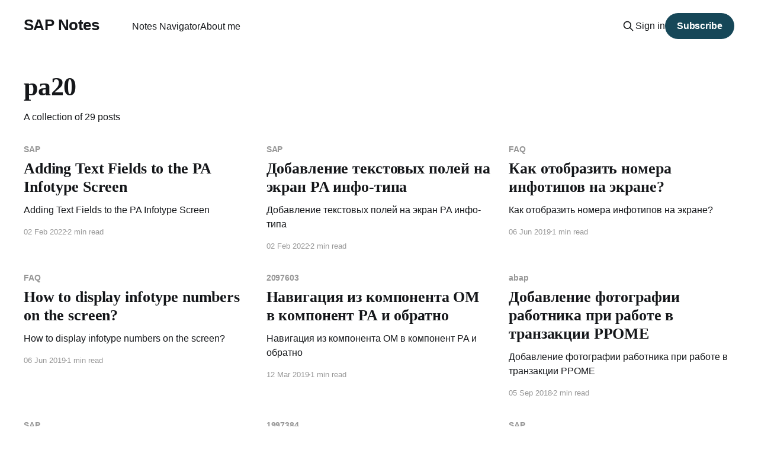

--- FILE ---
content_type: text/html; charset=utf-8
request_url: https://signatov.com/tag/pa20/
body_size: 7898
content:
<!DOCTYPE html>
<html lang="en" class="auto-color">
<head>

    <title>pa20 - SAP Notes</title>
    <meta charset="utf-8" />
    <meta http-equiv="X-UA-Compatible" content="IE=edge" />
    <meta name="HandheldFriendly" content="True" />
    <meta name="viewport" content="width=device-width, initial-scale=1.0" />
    
    <link rel="preload" as="style" href="/assets/built/screen.css?v=c033c099f8" />
    <link rel="preload" as="script" href="/assets/built/casper.js?v=c033c099f8" />

    <link rel="stylesheet" type="text/css" href="/assets/built/screen.css?v=c033c099f8" />

    <link rel="canonical" href="https://signatov.com/tag/pa20/">
    <meta name="referrer" content="no-referrer-when-downgrade">
    <link rel="next" href="https://signatov.com/tag/pa20/page/2/">
    
    <meta property="og:site_name" content="SAP Notes">
    <meta property="og:type" content="website">
    <meta property="og:title" content="pa20 - SAP Notes">
    <meta property="og:url" content="https://signatov.com/tag/pa20/">
    <meta name="twitter:card" content="summary">
    <meta name="twitter:title" content="pa20 - SAP Notes">
    <meta name="twitter:url" content="https://signatov.com/tag/pa20/">
    
    <script type="application/ld+json">
{
    "@context": "https://schema.org",
    "@type": "Series",
    "publisher": {
        "@type": "Organization",
        "name": "SAP Notes",
        "url": "https://signatov.com/",
        "logo": {
            "@type": "ImageObject",
            "url": "https://signatov.com/favicon.ico",
            "width": 48,
            "height": 48
        }
    },
    "url": "https://signatov.com/tag/pa20/",
    "name": "pa20",
    "mainEntityOfPage": "https://signatov.com/tag/pa20/"
}
    </script>

    <meta name="generator" content="Ghost 6.13">
    <link rel="alternate" type="application/rss+xml" title="SAP Notes" href="https://signatov.com/rss/">
    <script defer src="https://cdn.jsdelivr.net/ghost/portal@~2.56/umd/portal.min.js" data-i18n="true" data-ghost="https://signatov.com/" data-key="65889f254d7d2c82afba6005db" data-api="https://signatov.com/ghost/api/content/" data-locale="en" crossorigin="anonymous"></script><style id="gh-members-styles">.gh-post-upgrade-cta-content,
.gh-post-upgrade-cta {
    display: flex;
    flex-direction: column;
    align-items: center;
    font-family: -apple-system, BlinkMacSystemFont, 'Segoe UI', Roboto, Oxygen, Ubuntu, Cantarell, 'Open Sans', 'Helvetica Neue', sans-serif;
    text-align: center;
    width: 100%;
    color: #ffffff;
    font-size: 16px;
}

.gh-post-upgrade-cta-content {
    border-radius: 8px;
    padding: 40px 4vw;
}

.gh-post-upgrade-cta h2 {
    color: #ffffff;
    font-size: 28px;
    letter-spacing: -0.2px;
    margin: 0;
    padding: 0;
}

.gh-post-upgrade-cta p {
    margin: 20px 0 0;
    padding: 0;
}

.gh-post-upgrade-cta small {
    font-size: 16px;
    letter-spacing: -0.2px;
}

.gh-post-upgrade-cta a {
    color: #ffffff;
    cursor: pointer;
    font-weight: 500;
    box-shadow: none;
    text-decoration: underline;
}

.gh-post-upgrade-cta a:hover {
    color: #ffffff;
    opacity: 0.8;
    box-shadow: none;
    text-decoration: underline;
}

.gh-post-upgrade-cta a.gh-btn {
    display: block;
    background: #ffffff;
    text-decoration: none;
    margin: 28px 0 0;
    padding: 8px 18px;
    border-radius: 4px;
    font-size: 16px;
    font-weight: 600;
}

.gh-post-upgrade-cta a.gh-btn:hover {
    opacity: 0.92;
}</style>
    <script defer src="https://cdn.jsdelivr.net/ghost/sodo-search@~1.8/umd/sodo-search.min.js" data-key="65889f254d7d2c82afba6005db" data-styles="https://cdn.jsdelivr.net/ghost/sodo-search@~1.8/umd/main.css" data-sodo-search="https://signatov.com/" data-locale="en" crossorigin="anonymous"></script>
    
    <link href="https://signatov.com/webmentions/receive/" rel="webmention">
    <script defer src="/public/cards.min.js?v=c033c099f8"></script>
    <link rel="stylesheet" type="text/css" href="/public/cards.min.css?v=c033c099f8">
    <script defer src="/public/member-attribution.min.js?v=c033c099f8"></script><style>:root {--ghost-accent-color: #164758;}</style>
    <!-- prism !-->
<link rel="stylesheet" href="https://cdnjs.cloudflare.com/ajax/libs/prism/1.29.0/themes/prism-tomorrow.min.css" integrity="sha512-vswe+cgvic/XBoF1OcM/TeJ2FW0OofqAVdCZiEYkd6dwGXthvkSFWOoGGJgS2CW70VK5dQM5Oh+7ne47s74VTg==" crossorigin="anonymous" referrerpolicy="no-referrer" />
<link rel="stylesheet" href="https://cdnjs.cloudflare.com/ajax/libs/prism/1.29.0/plugins/line-highlight/prism-line-highlight.min.css" integrity="sha512-nXlJLUeqPMp1Q3+Bd8Qds8tXeRVQscMscwysJm821C++9w6WtsFbJjPenZ8cQVMXyqSAismveQJc0C1splFDCA==" crossorigin="anonymous" referrerpolicy="no-referrer" /><!-- / prism !-->

<!-- Google tag (gtag.js) -->
<script async src="https://www.googletagmanager.com/gtag/js?id=G-5G8097JR9D"></script>
<script>
  window.dataLayer = window.dataLayer || [];
  function gtag(){dataLayer.push(arguments);}
  gtag('js', new Date());

  gtag('config', 'G-5G8097JR9D');
</script>

<style>
.language-filter {
  position: sticky;
  top: 0;
  background: #111; 
  padding: 0.75em 1em;
  z-index: 1000;
  display: flex;
  flex-wrap: wrap;
  justify-content: center;
  align-items: center;
  gap: 1em;
  border-bottom: 1px solid #333; 
  box-shadow: 0 2px 5px rgba(0, 0, 0, 0.2); 
}

.language-filter a {
  color: #ddd;
  text-decoration: none;
  font-weight: 500;
  transition: color 0.2s ease;
}

.language-filter a:hover {
  color: #fff;
  text-decoration: underline;
}

 @media (max-width: 600px) {
  .language-filter {
    padding: 0.5em 0.75em;
    font-size: 0.95em;
  }
}
</style>

</head>
<body class="tag-template tag-pa20 is-head-left-logo has-serif-title">
<div class="viewport">

    <header id="gh-head" class="gh-head outer is-header-hidden">
        <div class="gh-head-inner inner">
            <div class="gh-head-brand">
                <a class="gh-head-logo no-image" href="https://signatov.com">
                        SAP Notes
                </a>
                <button class="gh-search gh-icon-btn" aria-label="Search this site" data-ghost-search><svg xmlns="http://www.w3.org/2000/svg" fill="none" viewBox="0 0 24 24" stroke="currentColor" stroke-width="2" width="20" height="20"><path stroke-linecap="round" stroke-linejoin="round" d="M21 21l-6-6m2-5a7 7 0 11-14 0 7 7 0 0114 0z"></path></svg></button>
                <button class="gh-burger" aria-label="Main Menu"></button>
            </div>

            <nav class="gh-head-menu">
                <ul class="nav">
    <li class="nav-notes-navigator"><a href="https://signatov.com/notes-navigator/">Notes Navigator</a></li>
    <li class="nav-about-me"><a href="https://signatov.com/sergey-ignatov-sap-hcm-consultant/">About me</a></li>
</ul>

            </nav>

            <div class="gh-head-actions">
                    <button class="gh-search gh-icon-btn" aria-label="Search this site" data-ghost-search><svg xmlns="http://www.w3.org/2000/svg" fill="none" viewBox="0 0 24 24" stroke="currentColor" stroke-width="2" width="20" height="20"><path stroke-linecap="round" stroke-linejoin="round" d="M21 21l-6-6m2-5a7 7 0 11-14 0 7 7 0 0114 0z"></path></svg></button>
                    <div class="gh-head-members">
                                <a class="gh-head-link" href="#/portal/signin" data-portal="signin">Sign in</a>
                                <a class="gh-head-button" href="#/portal/signup" data-portal="signup">Subscribe</a>
                    </div>
            </div>
        </div>
    </header>

    <div class="site-content">
        
<main id="site-main" class="site-main outer">
<div class="inner posts">
    <div class="post-feed">

        <section class="post-card post-card-large">


            <div class="post-card-content">
            <div class="post-card-content-link">
                <header class="post-card-header">
                    <h2 class="post-card-title">pa20</h2>
                </header>
                <div class="post-card-excerpt">
                        A collection of 29 posts
                </div>
            </div>
            </div>

        </section>

            
<article class="post-card post tag-sap tag-infotype tag-pa-infotype tag-t582a tag-text tag-field tag-pa tag-pa20 tag-pa30 tag-text-module tag-text-info tag-personnel-administration tag-rp50m no-image">


    <div class="post-card-content">

        <a class="post-card-content-link" href="/adding-text-fields-to-the-pa-infotype-screen/">
            <header class="post-card-header">
                <div class="post-card-tags">
                        <span class="post-card-primary-tag">SAP</span>
                </div>
                <h2 class="post-card-title">
                    Adding Text Fields to the PA Infotype Screen
                </h2>
            </header>
                <div class="post-card-excerpt">Adding Text Fields to the PA Infotype Screen</div>
        </a>

        <footer class="post-card-meta">
            <time class="post-card-meta-date" datetime="2022-02-02">02 Feb 2022</time>
                <span class="post-card-meta-length">2 min read</span>
        </footer>

    </div>

</article>
            
<article class="post-card post tag-sap tag-infotype tag-pa-infotype tag-t582a tag-text tag-field tag-pa tag-pa20 tag-pa30 tag-text-module tag-text-info tag-personnel-administration tag-rp50m no-image">


    <div class="post-card-content">

        <a class="post-card-content-link" href="/dobavlenie-tekstovyh-polej-na-jekran-pa-info-tipa/">
            <header class="post-card-header">
                <div class="post-card-tags">
                        <span class="post-card-primary-tag">SAP</span>
                </div>
                <h2 class="post-card-title">
                    Добавление текстовых полей на экран PA инфо-типа
                </h2>
            </header>
                <div class="post-card-excerpt">Добавление текстовых полей на экран PA инфо-типа</div>
        </a>

        <footer class="post-card-meta">
            <time class="post-card-meta-date" datetime="2022-02-02">02 Feb 2022</time>
                <span class="post-card-meta-length">2 min read</span>
        </footer>

    </div>

</article>
            
<article class="post-card post tag-faq tag-hr_disp_infty_num tag-infotype tag-om tag-pa tag-pa20 tag-pa30 tag-pp01 tag-pp02 tag-sap tag-screen tag-su3 tag-userhack tag-hash-import-2024-02-24-13-17 no-image">


    <div class="post-card-content">

        <a class="post-card-content-link" href="/kak-otobrazit-nomera-infotipov-na-ekrane/">
            <header class="post-card-header">
                <div class="post-card-tags">
                        <span class="post-card-primary-tag">FAQ</span>
                </div>
                <h2 class="post-card-title">
                    Как отобразить номера инфотипов на экране?
                </h2>
            </header>
                <div class="post-card-excerpt">Как отобразить номера инфотипов на экране?</div>
        </a>

        <footer class="post-card-meta">
            <time class="post-card-meta-date" datetime="2019-06-06">06 Jun 2019</time>
                <span class="post-card-meta-length">1 min read</span>
        </footer>

    </div>

</article>
            
<article class="post-card post tag-faq tag-hr_disp_infty_num tag-infotype tag-organizational-management tag-personnel-administration tag-pa30 tag-pa20 tag-pp01 tag-pp01_disp tag-pp02 tag-screen tag-su3 tag-userhack no-image">


    <div class="post-card-content">

        <a class="post-card-content-link" href="/how-to-display-infotype-numbers-on-the-screen/">
            <header class="post-card-header">
                <div class="post-card-tags">
                        <span class="post-card-primary-tag">FAQ</span>
                </div>
                <h2 class="post-card-title">
                    How to display infotype numbers on the screen?
                </h2>
            </header>
                <div class="post-card-excerpt">How to display infotype numbers on the screen?</div>
        </a>

        <footer class="post-card-meta">
            <time class="post-card-meta-date" datetime="2019-06-06">06 Jun 2019</time>
                <span class="post-card-meta-length">1 min read</span>
        </footer>

    </div>

</article>
            
<article class="post-card post tag-2097603 tag-faq tag-hcm tag-om tag-pa tag-pa20 tag-pa30 tag-ppome tag-ppom_old tag-ppose tag-sap tag-sap-note tag-sap_note tag-t77s0 tag-userhack tag-hash-import-2024-02-24-13-17 no-image">


    <div class="post-card-content">

        <a class="post-card-content-link" href="/navigacija-iz-komponenta-om-v-komponent-pa-i-obratno/">
            <header class="post-card-header">
                <div class="post-card-tags">
                        <span class="post-card-primary-tag">2097603</span>
                </div>
                <h2 class="post-card-title">
                    Навигация из компонента OM в компонент PA и обратно
                </h2>
            </header>
                <div class="post-card-excerpt">Навигация из компонента OM в компонент PA и обратно</div>
        </a>

        <footer class="post-card-meta">
            <time class="post-card-meta-date" datetime="2019-03-12">12 Mar 2019</time>
                <span class="post-card-meta-length">1 min read</span>
        </footer>

    </div>

</article>
            
<article class="post-card post tag-abap tag-archivelink tag-employee-photo tag-hcm tag-hricolfoto tag-om tag-ome0 tag-pa20 tag-pa30 tag-pa40 tag-photo tag-ppome tag-prel tag-sap tag-sm34 tag-t77framework tag-hash-import-2024-02-24-13-17 no-image">


    <div class="post-card-content">

        <a class="post-card-content-link" href="/dobavlenie-photographii-prabotnika-pri-rabote-v-tranzakcii-ppome/">
            <header class="post-card-header">
                <div class="post-card-tags">
                        <span class="post-card-primary-tag">abap</span>
                </div>
                <h2 class="post-card-title">
                    Добавление фотографии работника при работе в транзакции PPOME
                </h2>
            </header>
                <div class="post-card-excerpt">Добавление фотографии работника при работе в транзакции PPOME</div>
        </a>

        <footer class="post-card-meta">
            <time class="post-card-meta-date" datetime="2018-09-05">05 Sep 2018</time>
                <span class="post-card-meta-length">2 min read</span>
        </footer>

    </div>

</article>
            
<article class="post-card post tag-sap tag-abap tag-archivelink tag-employee-photo tag-hcm tag-hricolfoto tag-ome0 tag-pa20 tag-prel tag-sm34 tag-t77framework tag-pa30 no-image">


    <div class="post-card-content">

        <a class="post-card-content-link" href="/adding-an-employee-photo-in-transaction-ppome/">
            <header class="post-card-header">
                <div class="post-card-tags">
                        <span class="post-card-primary-tag">SAP</span>
                </div>
                <h2 class="post-card-title">
                    Adding an Employee Photo in Transaction PPOME
                </h2>
            </header>
                <div class="post-card-excerpt">Adding an Employee Photo in Transaction PPOME</div>
        </a>

        <footer class="post-card-meta">
            <time class="post-card-meta-date" datetime="2018-09-05">05 Sep 2018</time>
                <span class="post-card-meta-length">2 min read</span>
        </footer>

    </div>

</article>
            
<article class="post-card post tag-1997384 tag-faq tag-hcm tag-om_objm_no_last_sear tag-pa20 tag-pa30 tag-pa40 tag-ppome tag-pppd tag-pppm tag-sap tag-sap-note tag-search-help tag-su3 tag-hash-import-2024-02-24-13-17 no-image">


    <div class="post-card-content">

        <a class="post-card-content-link" href="/kak-skryt-reluztaty-raboty-sredstva-poiska-v-opredelennykh-tranzakciyah/">
            <header class="post-card-header">
                <div class="post-card-tags">
                        <span class="post-card-primary-tag">1997384</span>
                </div>
                <h2 class="post-card-title">
                    Как скрыть последние результаты работы средства поиска в определенных транзакциях?
                </h2>
            </header>
                <div class="post-card-excerpt">Как скрыть последние результаты работы средства поиска в определенных транзакциях?</div>
        </a>

        <footer class="post-card-meta">
            <time class="post-card-meta-date" datetime="2018-09-03">03 Sep 2018</time>
                <span class="post-card-meta-length">1 min read</span>
        </footer>

    </div>

</article>
            
<article class="post-card post tag-sap tag-1997384 tag-faq tag-hcm tag-om_objm_no_last_sear tag-pa20 tag-pa30 tag-pa40 tag-ppome tag-pppd tag-sap-note tag-search-help tag-su3 no-image">


    <div class="post-card-content">

        <a class="post-card-content-link" href="/how-to-hide-the-last-search-results-in-certain-transactions/">
            <header class="post-card-header">
                <div class="post-card-tags">
                        <span class="post-card-primary-tag">SAP</span>
                </div>
                <h2 class="post-card-title">
                    How to Hide the Last Search Results in Certain Transactions?
                </h2>
            </header>
                <div class="post-card-excerpt">How to Hide the Last Search Results in Certain Transactions?</div>
        </a>

        <footer class="post-card-meta">
            <time class="post-card-meta-date" datetime="2018-09-03">03 Sep 2018</time>
                <span class="post-card-meta-length">1 min read</span>
        </footer>

    </div>

</article>
            
<article class="post-card post tag-archivelink tag-employee-photo tag-faq tag-gpa tag-hcm tag-pa20 tag-pa30 tag-pa40 tag-photo tag-pic tag-sap tag-spa tag-su3 tag-userhack tag-hash-import-2024-02-24-13-17 no-image">


    <div class="post-card-content">

        <a class="post-card-content-link" href="/kak-skryt-izobrazheni-fotografii-rabotnika/">
            <header class="post-card-header">
                <div class="post-card-tags">
                        <span class="post-card-primary-tag">archivelink</span>
                </div>
                <h2 class="post-card-title">
                    Как скрыть изображение фотографии работника
                </h2>
            </header>
                <div class="post-card-excerpt">💡Available in English: Limiting Photo Visibility in Personnel Administration Transactions (PA20/30/40)


Пояснение к вопросу


По каким-то причинам перед вами оказалось электронное письмо, в котором черным по белому написано, что необходимо придумать, каким образом для определенной группы пользователей перестать отображать фотографию работника в транзакциях PA20, PA30, PA40





Стоит обратить</div>
        </a>

        <footer class="post-card-meta">
            <time class="post-card-meta-date" datetime="2018-07-27">27 Jul 2018</time>
                <span class="post-card-meta-length">1 min read</span>
        </footer>

    </div>

</article>
            
<article class="post-card post tag-sap tag-archivelink tag-employee-photo tag-faq tag-gpa tag-pa20 tag-pa30 tag-pa40 tag-photo tag-pic tag-spa tag-su3 tag-userhack no-image">


    <div class="post-card-content">

        <a class="post-card-content-link" href="/limiting-photo-visibility-in-personnel-administration-transactions-pa20-30-40/">
            <header class="post-card-header">
                <div class="post-card-tags">
                        <span class="post-card-primary-tag">SAP</span>
                </div>
                <h2 class="post-card-title">
                    Limiting Photo Visibility in Personnel Administration Transactions (PA20/30/40)
                </h2>
            </header>
                <div class="post-card-excerpt">Limiting Photo Visibility in Personnel Administration Transactions (PA20/30/40)</div>
        </a>

        <footer class="post-card-meta">
            <time class="post-card-meta-date" datetime="2018-07-27">27 Jul 2018</time>
                <span class="post-card-meta-length">2 min read</span>
        </footer>

    </div>

</article>
            
<article class="post-card post tag-misc tag-pa20 tag-sap tag-tipstricks tag-userhack tag-hash-import-2024-02-24-13-17 no-image">


    <div class="post-card-content">

        <a class="post-card-content-link" href="/otkluchenie-opcii-sohranennia-istorii-vvoda-dlya-polya/">
            <header class="post-card-header">
                <div class="post-card-tags">
                        <span class="post-card-primary-tag">Misc</span>
                </div>
                <h2 class="post-card-title">
                    Отключение опции сохранения истории ввода для поля
                </h2>
            </header>
                <div class="post-card-excerpt">Отключение опции сохранения истории ввода для поля</div>
        </a>

        <footer class="post-card-meta">
            <time class="post-card-meta-date" datetime="2018-07-26">26 Jul 2018</time>
                <span class="post-card-meta-length">1 min read</span>
        </footer>

    </div>

</article>
            
<article class="post-card post tag-collective-search-help tag-faq tag-hcm tag-hrpad00_prem tag-mol tag-nshlp tag-pa20 tag-pa30 tag-pe03 tag-prem tag-sap tag-se18 tag-search-help tag-hash-import-2024-02-24-13-17 no-image">


    <div class="post-card-content">

        <a class="post-card-content-link" href="/sredstva-poiska-v-tranzakciyah-pa20-pa30/">
            <header class="post-card-header">
                <div class="post-card-tags">
                        <span class="post-card-primary-tag">collective search help</span>
                </div>
                <h2 class="post-card-title">
                    Средства поиска в транзакциях PA20, PA30
                </h2>
            </header>
                <div class="post-card-excerpt">💡Available in English: Search Help in Transactions PA20, PA30

Смахнем немного пыли с нафталиновых залежей полезной информации. Ну или может показаться, что она будет полезная. Средства поиска в транзакциях PA20, PA30 для отображения пользователю могут быть настроены, но с небольшими оговорками. Далее речь пойдет не столько о том, как настроить</div>
        </a>

        <footer class="post-card-meta">
            <time class="post-card-meta-date" datetime="2018-07-25">25 Jul 2018</time>
                <span class="post-card-meta-length">2 min read</span>
        </footer>

    </div>

</article>
            
<article class="post-card post tag-sap tag-collective-search-help tag-hcm tag-hrpad00_prem tag-mol tag-nshlp tag-pa20 tag-pa30 tag-pe03 tag-prem tag-se18 tag-search-help no-image">


    <div class="post-card-content">

        <a class="post-card-content-link" href="/search-help-in-transactions-pa20-pa30/">
            <header class="post-card-header">
                <div class="post-card-tags">
                        <span class="post-card-primary-tag">SAP</span>
                </div>
                <h2 class="post-card-title">
                    Search Help in Transactions PA20, PA30
                </h2>
            </header>
                <div class="post-card-excerpt">Search Help in Transactions PA20, PA30</div>
        </a>

        <footer class="post-card-meta">
            <time class="post-card-meta-date" datetime="2018-07-25">25 Jul 2018</time>
                <span class="post-card-meta-length">2 min read</span>
        </footer>

    </div>

</article>
            
<article class="post-card post tag-sap tag-abap tag-screen tag-icon tag-infotype tag-3000 tag-se51 tag-pa tag-pa20 tag-pa30 no-image">


    <div class="post-card-content">

        <a class="post-card-content-link" href="/how-to-add-a-graphic-element-to-an-infotype-overview-screen/">
            <header class="post-card-header">
                <div class="post-card-tags">
                        <span class="post-card-primary-tag">SAP</span>
                </div>
                <h2 class="post-card-title">
                    How to Add a Graphic Element to an Infotype Overview Screen?
                </h2>
            </header>
                <div class="post-card-excerpt">How to Add a Graphic Element to an Infotype Overview Screen?</div>
        </a>

        <footer class="post-card-meta">
            <time class="post-card-meta-date" datetime="2018-07-01">01 Jul 2018</time>
                <span class="post-card-meta-length">2 min read</span>
        </footer>

    </div>

</article>
            
<article class="post-card post tag-2170280 tag-admin-tag tag-birth tag-faq tag-hcm tag-pa20 tag-pa30 tag-prem tag-sap tag-sap-note tag-serach-help tag-shelp tag-t77s0 tag-hash-import-2024-02-24-13-17 no-image">


    <div class="post-card-content">

        <a class="post-card-content-link" href="/kak-skryt-datu-rozhdenija-rabotnika-v-sredstve-poiska-prem/">
            <header class="post-card-header">
                <div class="post-card-tags">
                        <span class="post-card-primary-tag">2170280</span>
                </div>
                <h2 class="post-card-title">
                    Как скрыть дату рождения работника в средстве поиска PREM?
                </h2>
            </header>
                <div class="post-card-excerpt">💡Available in English: How to Hide an Employee&#39;s Date of Birth in the PREM Search Help?

Как скрыть дату рождения работника в средстве поиска PREM?




Постановка вопроса


Согласно внутренним регламентам и правилам вашего предприятия, возникает потребность в скрытии информации о дате рождения работников при работе с транзакциями PA20/</div>
        </a>

        <footer class="post-card-meta">
            <time class="post-card-meta-date" datetime="2018-06-27">27 Jun 2018</time>
                <span class="post-card-meta-length">2 min read</span>
        </footer>

    </div>

</article>
            
<article class="post-card post tag-sap tag-2170280 tag-admin-tag tag-birth tag-hcm tag-pa20 tag-pa30 tag-prem tag-sap-note tag-search-help tag-shelp tag-t77s0 no-image">


    <div class="post-card-content">

        <a class="post-card-content-link" href="/how-to-hide-an-employees-date-of-birth-in-the-prem-search-help/">
            <header class="post-card-header">
                <div class="post-card-tags">
                        <span class="post-card-primary-tag">SAP</span>
                </div>
                <h2 class="post-card-title">
                    How to Hide an Employee&#x27;s Date of Birth in the PREM Search Help?
                </h2>
            </header>
                <div class="post-card-excerpt">How to Hide an Employee&#39;s Date of Birth in the PREM Search Help?</div>
        </a>

        <footer class="post-card-meta">
            <time class="post-card-meta-date" datetime="2018-06-27">27 Jun 2018</time>
                <span class="post-card-meta-length">2 min read</span>
        </footer>

    </div>

</article>
            
<article class="post-card post tag-abap tag-badi tag-faq tag-hcm tag-hr_f4_get_subtype tag-infotype tag-pa tag-pa20 tag-pa30 tag-sap tag-se18 tag-se80 tag-spa tag-su3 tag-subtype tag-hash-import-2024-02-24-13-17 no-image">


    <div class="post-card-content">

        <a class="post-card-content-link" href="/kak-skryt-neispolzuemye-podtipy-infotipa/">
            <header class="post-card-header">
                <div class="post-card-tags">
                        <span class="post-card-primary-tag">abap</span>
                </div>
                <h2 class="post-card-title">
                    Как скрыть неиспользуемые подтипы инфо-типа?
                </h2>
            </header>
                <div class="post-card-excerpt">Как скрыть неиспользуемые подтипы инфо-типа?</div>
        </a>

        <footer class="post-card-meta">
            <time class="post-card-meta-date" datetime="2018-06-04">04 Jun 2018</time>
                <span class="post-card-meta-length">3 min read</span>
        </footer>

    </div>

</article>
            
<article class="post-card post tag-sap tag-abap tag-hcm tag-hr_f4_get_subtype tag-infotype tag-pa tag-pa20 tag-pa30 tag-se18 tag-se80 tag-spa tag-su3 tag-subtype no-image">


    <div class="post-card-content">

        <a class="post-card-content-link" href="/how-to-hide-unused-subtypes-of-an-sap-infotype/">
            <header class="post-card-header">
                <div class="post-card-tags">
                        <span class="post-card-primary-tag">SAP</span>
                </div>
                <h2 class="post-card-title">
                    How to Hide Unused Subtypes of an SAP Infotype?
                </h2>
            </header>
                <div class="post-card-excerpt">How to Hide Unused Subtypes of an SAP Infotype?</div>
        </a>

        <footer class="post-card-meta">
            <time class="post-card-meta-date" datetime="2018-06-04">04 Jun 2018</time>
                <span class="post-card-meta-length">3 min read</span>
        </footer>

    </div>

</article>
            
<article class="post-card post tag-abap tag-after_input tag-badi tag-before_output tag-cl_ex_hrpad00infty tag-dump tag-hcm tag-hrpad00infty tag-if_ex_hrpad00infty tag-in_update tag-pa tag-pa20 tag-pa30 tag-pa40 tag-sap tag-se18 tag-hash-import-2024-02-24-13-17 no-image">


    <div class="post-card-content">

        <a class="post-card-content-link" href="/osobennosti-v-povedenii-realizacij-badi-hrpad00infty/">
            <header class="post-card-header">
                <div class="post-card-tags">
                        <span class="post-card-primary-tag">abap</span>
                </div>
                <h2 class="post-card-title">
                    Особенности в поведении реализаций BAdI HRPAD00INFTY
                </h2>
            </header>
                <div class="post-card-excerpt">💡Available in English: Unexpected Behavior in BAdI HRPAD00INFTY Implementations: What You Should Know

Всем знакома незаменимая BAdI HRPAD00INFTY, играющая роль верного помощника в реализации различных бизнес-требований при работе с инфо-типами кадрового администрирования. И все бы ничего, если бы не один нюанс, про который следует знать функциональному консультанту. В этой заметке</div>
        </a>

        <footer class="post-card-meta">
            <time class="post-card-meta-date" datetime="2018-04-26">26 Apr 2018</time>
                <span class="post-card-meta-length">3 min read</span>
        </footer>

    </div>

</article>
            
<article class="post-card post tag-sap tag-abap tag-after_input tag-badi tag-before_output tag-cl_ex_hrpad00infty tag-dump tag-hrpad00infty tag-if_ex_hrpad00infty tag-in_update tag-pa20 tag-pa30 tag-pa40 tag-se18 no-image">


    <div class="post-card-content">

        <a class="post-card-content-link" href="/unexpected-behavior-in-badi-hrpad00infty-implementations-what-you-should-know/">
            <header class="post-card-header">
                <div class="post-card-tags">
                        <span class="post-card-primary-tag">SAP</span>
                </div>
                <h2 class="post-card-title">
                    Unexpected Behavior in BAdI HRPAD00INFTY Implementations: What You Should Know
                </h2>
            </header>
                <div class="post-card-excerpt">Unexpected Behavior in BAdI HRPAD00INFTY Implementations: What You Should Know</div>
        </a>

        <footer class="post-card-meta">
            <time class="post-card-meta-date" datetime="2018-04-26">26 Apr 2018</time>
                <span class="post-card-meta-length">3 min read</span>
        </footer>

    </div>

</article>
            
<article class="post-card post tag-abap tag-archivelink tag-faq tag-hcm tag-hricolfoto tag-hr_image_init tag-infotype tag-pa tag-pa20 tag-pa30 tag-photo tag-prel tag-sap tag-se51 tag-hash-import-2024-02-24-13-17 tag-hash-import-2025-04-12-09-31 no-image">


    <div class="post-card-content">

        <a class="post-card-content-link" href="/kak-otobrazit-fotografiju-v-polzovatelskom-infotipe-2/">
            <header class="post-card-header">
                <div class="post-card-tags">
                        <span class="post-card-primary-tag">abap</span>
                </div>
                <h2 class="post-card-title">
                    Как отобразить фотографию в пользовательском инфо-типе?
                </h2>
            </header>
                <div class="post-card-excerpt">Пояснение к вопросу


Как вы, должно быть знаете, для транзакций PA20/PA30 можно выполнить настройку, позволяющую добавить отображение фотографии сотрудника в заголовоке экрана








Для выполнения этой настройки смотри документацию по следующему пункту в SPRO:


IMG: Personnel Management -&gt; Personnel Administration -&gt; Customizing User Interfaces



Фотография, отображаемая в заголовке</div>
        </a>

        <footer class="post-card-meta">
            <time class="post-card-meta-date" datetime="2017-12-07">07 Dec 2017</time>
                <span class="post-card-meta-length">2 min read</span>
        </footer>

    </div>

</article>
            
<article class="post-card post tag-abap tag-archivelink tag-faq tag-hcm tag-hricolfoto tag-hr_image_init tag-infotype tag-pa tag-pa20 tag-pa30 tag-photo tag-prel tag-sap tag-se51 tag-hash-import-2024-02-24-13-17 no-image">


    <div class="post-card-content">

        <a class="post-card-content-link" href="/kak-otobrazit-fotografiju-v-polzovatelskom-infotipe/">
            <header class="post-card-header">
                <div class="post-card-tags">
                        <span class="post-card-primary-tag">abap</span>
                </div>
                <h2 class="post-card-title">
                    Как отобразить фотографию в пользовательском инфо-типе?
                </h2>
            </header>
                <div class="post-card-excerpt">Пояснение к вопросу


Как вы, должно быть знаете, для транзакций PA20/PA30 можно выполнить настройку, позволяющую добавить отображение фотографии сотрудника в заголовоке экрана








Для выполнения этой настройки смотри документацию по следующему пункту в SPRO:


IMG: Personnel Management -&gt; Personnel Administration -&gt; Customizing User Interfaces



Фотография, отображаемая в заголовке</div>
        </a>

        <footer class="post-card-meta">
            <time class="post-card-meta-date" datetime="2017-12-07">07 Dec 2017</time>
                <span class="post-card-meta-length">2 min read</span>
        </footer>

    </div>

</article>
            
<article class="post-card post tag-sap tag-faq tag-infotype tag-pa30 tag-pa20 tag-se93 tag-shd0 tag-t588a no-image">


    <div class="post-card-content">

        <a class="post-card-content-link" href="/how-to-create-a-variant-for-a-transaction-using-shd0/">
            <header class="post-card-header">
                <div class="post-card-tags">
                        <span class="post-card-primary-tag">SAP</span>
                </div>
                <h2 class="post-card-title">
                    How to Create a Variant for a Transaction Using SHD0?
                </h2>
            </header>
                <div class="post-card-excerpt">How to Create a Variant for a Transaction Using SHD0?</div>
        </a>

        <footer class="post-card-meta">
            <time class="post-card-meta-date" datetime="2017-10-31">31 Oct 2017</time>
                <span class="post-card-meta-length">3 min read</span>
        </footer>

    </div>

</article>
            
<article class="post-card post tag-faq tag-hcm tag-pa20 tag-prem tag-sap tag-se11 tag-search-help tag-hash-import-2024-02-24-13-17 tag-hash-import-2025-04-12-09-31 no-image">


    <div class="post-card-content">

        <a class="post-card-content-link" href="/kak-rasshirit-standartnoe-kompleksnoe-sredstvo-poiska-2/">
            <header class="post-card-header">
                <div class="post-card-tags">
                        <span class="post-card-primary-tag">FAQ</span>
                </div>
                <h2 class="post-card-title">
                    Как расширить стандартное комплексное средство поиска?
                </h2>
            </header>
                <div class="post-card-excerpt">Пояснение к вопросу


Работая с комплексными средствами поиска, очень часто возникает потребность в его расширении. Под расширением, в данном контексте, понимается включение дополнительного средства поиска в уже существующее.





См. Search Helps


См. Elementary Search Help


См. Collective Search Help



Допустим, что при работе со стандартным комплексным средством поиска PREM





возникла</div>
        </a>

        <footer class="post-card-meta">
            <time class="post-card-meta-date" datetime="2017-10-16">16 Oct 2017</time>
                <span class="post-card-meta-length">1 min read</span>
        </footer>

    </div>

</article>

    </div>

    <nav class="pagination">
    <span class="page-number">Page 1 of 2</span>
        <a class="older-posts" href="/tag/pa20/page/2/">Older Posts <span aria-hidden="true">&rarr;</span></a>
</nav>

    
</div>
</main>

    </div>

    <footer class="site-footer outer">
        <div class="inner">
            <section class="copyright"><a href="https://signatov.com">SAP Notes</a> &copy; 2026</section>
            <nav class="site-footer-nav">
                
            </nav>
            <div class="gh-powered-by"><a href="https://ghost.org/" target="_blank" rel="noopener">Powered by Ghost</a></div>
        </div>
    </footer>

</div>


<script
    src="https://code.jquery.com/jquery-3.5.1.min.js"
    integrity="sha256-9/aliU8dGd2tb6OSsuzixeV4y/faTqgFtohetphbbj0="
    crossorigin="anonymous">
</script>
<script src="/assets/built/casper.js?v=c033c099f8"></script>
<script>
$(document).ready(function () {
    // Mobile Menu Trigger
    $('.gh-burger').click(function () {
        $('body').toggleClass('gh-head-open');
    });
    // FitVids - Makes video embeds responsive
    $(".gh-content").fitVids();
});
</script>

<script src="https://cdnjs.cloudflare.com/ajax/libs/prism/1.29.0/prism.min.js" integrity="sha512-7Z9J3l1+EYfeaPKcGXu3MS/7T+w19WtKQY/n+xzmw4hZhJ9tyYmcUS+4QqAlzhicE5LAfMQSF3iFTK9bQdTxXg==" crossorigin="anonymous" referrerpolicy="no-referrer"></script>
<script src="https://cdnjs.cloudflare.com/ajax/libs/prism/1.29.0/plugins/line-numbers/prism-line-numbers.min.js" integrity="sha512-BttltKXFyWnGZQcRWj6osIg7lbizJchuAMotOkdLxHxwt/Hyo+cl47bZU0QADg+Qt5DJwni3SbYGXeGMB5cBcw==" crossorigin="anonymous" referrerpolicy="no-referrer"></script>
<script src="https://cdnjs.cloudflare.com/ajax/libs/prism/1.29.0/plugins/autoloader/prism-autoloader.min.js" integrity="sha512-SkmBfuA2hqjzEVpmnMt/LINrjop3GKWqsuLSSB3e7iBmYK7JuWw4ldmmxwD9mdm2IRTTi0OxSAfEGvgEi0i2Kw==" crossorigin="anonymous" referrerpolicy="no-referrer"></script>

<script defer src="https://static.cloudflareinsights.com/beacon.min.js/vcd15cbe7772f49c399c6a5babf22c1241717689176015" integrity="sha512-ZpsOmlRQV6y907TI0dKBHq9Md29nnaEIPlkf84rnaERnq6zvWvPUqr2ft8M1aS28oN72PdrCzSjY4U6VaAw1EQ==" data-cf-beacon='{"version":"2024.11.0","token":"4daca29136314c37bd036fdb2236c543","r":1,"server_timing":{"name":{"cfCacheStatus":true,"cfEdge":true,"cfExtPri":true,"cfL4":true,"cfOrigin":true,"cfSpeedBrain":true},"location_startswith":null}}' crossorigin="anonymous"></script>
</body>
</html>
